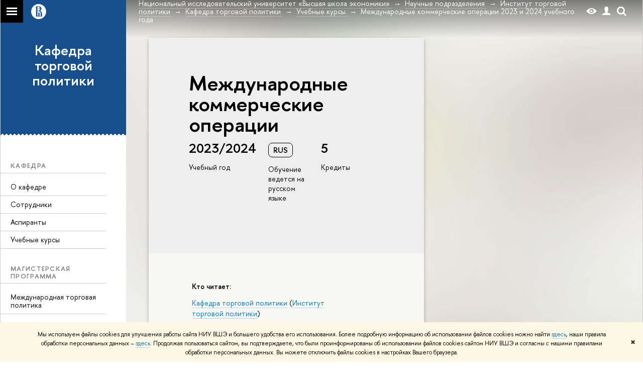

--- FILE ---
content_type: text/html; charset=utf-8
request_url: https://tradepol.hse.ru/trade/courses/575400178.html
body_size: 14147
content:
<!DOCTYPE html>
<html lang="ru">
<head>
	<title>Учебные курсы – Международные коммерческие операции 2023 и 2024 учебного года – Кафедра торговой политики – Национальный исследовательский университет «Высшая школа экономики»</title>
	<meta http-equiv="X-UA-Compatible" content="IE=Edge" />
	<meta http-equiv="Content-Type" content="text/html; charset=utf-8" />
	<meta name="viewport" content="width=device-width, initial-scale=1"/>
	
		<meta name="theme-color" content="#1658DA"/>
	

	<link rel="stylesheet" href="/f/src/global/css/main.css" />
	<link rel="stylesheet" href="/f/src/global/css/fotorama.css" />
	<link rel="stylesheet" href="/f/src/global/css/sitemap.css" />
	<link rel="stylesheet" href="/f/src/home/owl.carousel.css" />
	<link rel="stylesheet" href="/f/src/projects/faculty/faculty.css" />
	<link rel="stylesheet" href="/f/src/global/css/magnific-popup.min.css">
	<link rel="stylesheet" href="/f/src/global/css/vision.css" />
	<meta property="og:title" content="Кафедра торговой политики">
	<meta name="mrc__share_title" content="Кафедра торговой политики">
	<meta itemprop="name" content="Кафедра торговой политики"><meta property="og:image" content="https://www.hse.ru/images/fb/hse_ru_thumb.jpg">
	<meta itemprop="image" content="https://www.hse.ru/images/fb/hse_ru_thumb.jpg">
	<link rel="image_src" href="https://www.hse.ru/images/fb/hse_ru_thumb.jpg"><meta property="og:url" content="https://tradepol.hse.ru/trade/"><meta property="og:type" content="website">

	<link rel="apple-touch-icon" sizes="180x180" href="/f/src/global/i/favicon/favicon_ios_180x180.png">
	<link rel="icon" type="image/png" sizes="32x32" href="/f/src/global/i/favicon/favicon_32x32.png">
	<link rel="icon" type="image/png" sizes="16x16" href="/f/src/global/i/favicon/favicon_16x16.png">
	<link rel="mask-icon" href="/f/src/global/i/favicon/favicon.svg" color="#0F2D69">
	<link rel="manifest" href="https://www.hse.ru/f/src/manifest/manifest_ru.json">
	<meta name="msapplication-config" content="/f/src/global/i/favicon/browserconfig.xml">
	<link rel="shortcut icon" type="image/x-icon" href="/favicon.ico">
	
	<link href="https://www.hse.ru/edu/courses/575400178" rel="canonical">
	<script src="/f/src/global/js/cache/jquery-1.12.4.min/jquery-ui/jquery.ui.touch-punch.min/hse.utils/errtrack/main/popup/ctrlshifte/switcher/jquery.cookie/sitemap.ajax/fotorama/jquery.magnific-popup.min/owl.carousel.min/vision.js"></script>
	<script type="text/javascript" src="/f/src/global/bower_components/moment/min/moment-with-locales.min.js"></script>
	<script type="text/javascript" src="/f/src/global/js/gibs.js"></script>
	
	<link rel="stylesheet" href="/f/src/global/css/fa_person.css"/>
	
	
	
		
			<!--builderSliderHeadPrc-->
	       		
		
	
		
			<!--abiturBuilderJS-->
	       		
	

		
	
		
			<!--relatedCollectionJS-->
	       		
	

		
	
		
			<!--bookmarkBuilderMainJs-->
	       		
	

		
	

	<script type="text/javascript">
	(function() {
		var s = document.createElement('script'); s.type = 'text/javascript'; s.async = true;
		s.src = '/f/src/_/jquery.orfo.js';
		s.onload = s.onreadystatechange = function() {
			if ($.fn.hseOrfo) {	// old IE...
				$(document).hseOrfo({
					'lang': 'ru'
				});
			}
		};
		var t = document.getElementsByTagName('script')[0]; t.parentNode.insertBefore(s, t);
	})();

	$(function(){
		if (("ontouchstart" in document.documentElement)) {
			document.documentElement.className = "detect-touch";
		}
		const menu = document.querySelector('.fa-sidemenu');
		if (menu) {
			document.querySelector('.fa-sidemenu').addEventListener('click', function(e){
				const arr = e.target.closest('.fa-sidemenu__arr');
				const label = e.target.closest('.fa-sidemenu__link--parent');
				const notLink = label && !label.hasAttribute('href');
				if (arr || notLink) {
					const item = e.target.closest('.fa-sidemenu__item');
					if (item) item.classList.toggle('js-active');
				}
			});
		}
		//Вешаем спец класс для  воздушного скролла (Safari c системной настройкой и мобильные браузеры)
		var scrollbarWidth = window.innerWidth - document.body.clientWidth;
		if (scrollbarWidth === 0 && !$('body').hasClass('has-hiddenscroll')) $('body').addClass('has-hiddenscroll');

		//выпадай-ка сайдбара
		//Также решаем проблему (баг): скролл body под оверлеем в touch-устройствах (несмотря на z-index)
		//Запоминаем scrollTop и фиксируем body (добавляем класс)
		var rememberScrollTop = 0;
		$(window).on('scroll mousemove touchmove', function(){
			rememberScrollTop = $(window).scrollTop()
		});

		var sidebarTopSecondary;
		var localStorageScrollTop = 0;
		$('.js-control_menu_open').on('click',function(){
			$('.fa-sidebar__top--secondary').addClass('is-fixed');
			//sidebarTopSecondary = $('.fa-sidebar__top--secondary').innerHeight() - $('.fa-sidebar__controls').innerHeight();
			//$('.fa-sidemenu--primary').css('margin-top', sidebarTopSecondary +'px');
			try {
				localStorage.rememberScrollTop = rememberScrollTop;
				localStorageScrollTop = localStorage.rememberScrollTop;
			} catch (e) {} //safari private mode
			$('.fa-sidebar').addClass('is-open');
			setTimeout(function(e){
				$('body').addClass('has-sidebar');
				$('.page').addClass('page--under_overlay');
				return false;
			}, 700);
		});

		function closeMobileMenu() {
			$('body').removeClass('has-sidebar');
			$('.page').removeClass('page--under_overlay');
			$(window).scrollTop(0 + parseInt(localStorageScrollTop));
			$('.fa-sidebar').removeClass('is-open');
			collect();
			return false;
		}

		$('.js-control_menu_close').on('click',function(){
			closeMobileMenu();
		});

		//Если ссылка якорь с тем же адресом, то схлопываем меню
		$('.fa-sidemenu__link[href*="#"]').on('click',function(){
			var url = location.protocol + '//' + location.host + location.pathname;
			var href = $(this).attr('href').split('#')[0].split('?')[0];
			if ( (url == href) || ( location.host + location.pathname == href) || (location.pathname == href) ) {
				closeMobileMenu();
			}
		});


		//Функционал для узких экранов
		var mediaMobile = window.matchMedia("(max-width: 768px)");
		var footerSliderFlag;
		footerCarousel();
		$(window).resize(footerCarousel);
		function footerCarousel() {
			if(window.matchMedia && mediaMobile) {
				if (mediaMobile.matches && !footerSliderFlag) {
					footerSliderFlag = true;
					$(".fa-footer__menu_inner").owlCarousel({
						items: 2,
						itemsCustom: [[0, 1], [768, 2]],
						scrollPerPage: true,
						addClassActive: true,
						slideSpeed: '800'
					});
				} else if (!mediaMobile.matches && footerSliderFlag) {
					$(".fa-footer__menu_inner").data('owlCarousel').destroy();
					footerSliderFlag = false;
				}
			}
		}

		$('.js-search_mobile_control').on('click', function(){
			$('.js-search_mobile_popup').slideToggle(400);
		});


		//Чиним свайп (не даем кликать на ссылку)
		var touchmoved;
		$('a.fa-sidemenu__link').on('touchend', function(e){
			if(touchmoved != true){
				window.location = $(this).attr('href')
				//$(this).prev('input').val("");
			}
		}).on('touchmove', function(e){
			touchmoved = true;
		}).on('touchstart', function(){
			touchmoved = false;
		});



		//Копия верхушки сайдбара/контактов для мобильной версии
		var sidebarTopPrimary = $('.fa-sidebar__top--primary');
		var mobileTopPrimary = sidebarTopPrimary.clone().prependTo('.fa-primary')
		mobileTopPrimary.addClass('is-mobile fa-sidebar__top--mobile');
		mobileTopPrimary.find('[href="#contacts"]').attr('href','#contacts_m');
		sidebarTopPrimary.addClass('is-desktop');

		var sidebarContacts =  $('.fa-sidemenu__section--contacts');
		var mobileContacts = sidebarContacts.clone().appendTo('.fa-secondary')
		mobileContacts.addClass('is-mobile .fa-sidemenu__section--mobile');
		mobileContacts.find('[name="contacts"]').attr('name','contacts_m');
		sidebarContacts.addClass('is-desktop');

		//Общие

		//var ControlTopPrimary = $('.header__controls');
		//ControlTopPrimary.clone().prependTo('.fa-sidebar__top--secondary').addClass('is-mobile1').removeClass('header__controls1').wrap('<div class="header" style="display:table-row" class="box"><div style="display:table-cell;width:100%;"></div></div>');
		//ControlTopPrimary.addClass('is-desktop');

		//var SearchPrimary = $('.search-form')
		//SearchPrimary.clone().prependTo('.fa-sidebar__top--secondary');


		$('.fa-social .from_social__date').each(function(){
			var locale = $('body').data('lang') || 'en';
			var rawDate = $(this).data('raw-date') || $(this).data('date');
			if( rawDate ) {
				var date = moment(rawDate, ( rawDate.match(/\./) ? 'DD.MM.YYYY' : 'YYYY-MM-DD' ), locale ).fromNow();
				$(this).text(date);
			}
		});
		$(".fa-primary .fa-social").owlCarousel({
			items: 4,
			itemsCustom: [[0, 2], [768, 3], [1000, 4], [1180, 3], [1380, 4], [1600, 4]],
			scrollPerPage: true,
			addClassActive: true,
			slideSpeed: '800',
			LazyLoad: true
		});
		$(".fa-secondary  .fa-social").owlCarousel({
			items: 2,
			itemsDesktop: [1180, 4],
			scrollPerPage: true,
			addClassActive: true,
			slideSpeed: '800',
			LazyLoad: true
		});
		$('a[href*="#"]:not([href="#"])').click(function() {
			if (location.pathname.replace(/^\//,'') == this.pathname.replace(/^\//,'') && location.hostname == this.hostname) {
				var target = $(this.hash);
				target = target.length ? target : $('[name=' + this.hash.slice(1) +']');
				if (target.length) {
					$('html,body').animate({
					scrollTop: target.offset().top
					}, 1000);
					return false;
				}
			}
		});
		var eplength = $('.fa-card_group.fa-card_group--education-programs').data('length') || 3;
		if( $('.fa-card--box.fa-card--education-programs').length > eplength  ) {
			var rands = [];	
			var items = $('.fa-card--box.fa-card--education-programs');
			items.hide();
			var epfixed = $('.fa-card--ep-fixed');
			if( epfixed.length ) {
				if( epfixed.length <= eplength ) {	
					var i;
					for(i=0; i < epfixed.length; i++ ){
						$(epfixed.get(i)).show();	
						rands.push(i);
					}
				}
			}
			while( rands.length < eplength ) {
				var randLength = epfixed.length > eplength ? epfixed.length : items.length;
				var idx = Math.floor(Math.random() * randLength);
				if ( $.grep(rands, function(v) { return v == idx; }).length == 0 ) {
					rands.push(idx);
					$(items[idx]).show();
				}
			} 
		} else {
			$('.fa-card_group--education-programs .all-set').hide();
		}	


function catchFrame (fotorama, $frame) {
	fotorama.resize({height: $('.fotorama__html > *', $frame).outerHeight()}, 100);
}

$('.fotorama--html')
	.on('fotorama:load ' + 'fotorama:show ', function (e, fotorama) {
	var $frame = fotorama.activeFrame.$stageFrame;
	if (!$frame.data('state')) {
		$frame.on('f:load f:error', function () {
		fotorama.activeFrame.$stageFrame === $frame && catchFrame(fotorama, $frame);
		});
	} else {
		catchFrame(fotorama, $frame);
	}
	})
	.fotorama();

			//menu more/
			var elemWidth, fitCount, varWidth = 0, ctr, extra = 0,
			$menu = $("ul.js-switcher_menu, ul#menu"), $collectedSet;
			$submenu = $(".switcher_tab__sub")
			$card = $("ul.js-switcher_menu, ul#menu").closest('.fa-card');
			ctr = $menu.children().length;
			$menu.children().each(function() {
				varWidth += $(this).outerWidth();
			});
			if ($card.find('.js-switcher__popup')) {
				varWidth = varWidth + $card.find('.js-switcher__popup').outerWidth();
				extra = 1;
			}
			$submenu = $(".js-more .switcher_tab__sub").empty().append($menu.children(":not('.js-more')").clone().show());
			collect();
			$(window).resize(collect);

			function collect() {
				elemWidth = $card.width();
				fitCount = Math.floor((elemWidth / varWidth) * ctr) - (1 + extra);
				if (fitCount < 1) {
					fitCount = 1;
				}
				$menu.children().show();
				$submenu.children().show().addClass('active');
				$collectedSet = $menu.children(":gt(" + (fitCount - 1 ) + "):not('.js-more')");

				$subSet = $submenu.children(":lt(" + (fitCount ) + "):not('.js-more')");
				//$("#submenu").empty().append($collectedSet.clone().attr('style',''));
				$collectedSet.hide();
				$subSet.hide().removeClass('active');
				if ( $submenu.children('.active').length === 0 || ctr - 1 == fitCount) {
					$('.js-more').hide();
				} else {
					$('.js-more').show();
				}
			}

			$('.js-switcher_tab__item').on('click', function() {
				var value = $(this).data('tab_button');
				var id = $(this).data('id');
				var groupValue = $(this).closest('.js-switcher_tab').data('tab_group');
				$('[data-tab_group='+ groupValue +'].js-switcher_tab').children().removeClass('selected');
				$(this).addClass('selected');
				$('[data-tab_group='+ groupValue +'].js-switcher_content').children().addClass('not_display');
				$('[data-tab_group='+ groupValue +'].js-switcher_content').children().each(function() {
					if ( $(this).data('tab_content') == value ) {
						$(this).removeClass('not_display');

						var href = $(this).data('href');
						if( href ) {
							$('.fa-card-news .fa-card__more').prop('href', href);
						}

						if( id ) {
							var area = $(this);
							$.ajax({
								url: document.location.href,
								data: {
									action: 'news',
									topic: id
								}
							}).success(function(data) {
								$(area).html(data);
								var pages = $(area).find(".posts.posts_general").data('pages');
								if( pages > 1 ) {
									$('.fa-card-news .fa-card__more').show();
								} else {
									$('.fa-card-news .fa-card__more').hide();
								}
								

								$(function () {
								var fotorama = $(area).find('.fotorama');
								fotorama.on('fotorama:load ' + 'fotorama:show ',
									function (e, fotorama) {
										var caption = fotorama.activeFrame.caption || '';
										var description = fotorama.activeFrame.description || '';
										var copyright = fotorama.activeFrame.copyright || '';
										var activeStage = fotorama.activeFrame.$stageFrame;
										if (fotorama.activeFrame.copyright) {
											if (!activeStage.children().hasClass('fotorama__caption')) {
												activeStage.append('<div class="fotorama__caption"><div class="fotorama__caption__wrap"></div></div>');
											}
											activeStage.children('.fotorama__caption').children('.fotorama__caption__wrap').html((description || caption) + '<div class="fotorama__copyright i grey">' + copyright + '</div>');
										}
										activeStage.children('.fotorama__caption').addClass('fotorama__select');
									}
								)
								.fotorama();
								});
							});
							
						
						}
						//return false
					}
				});
			});

			$('.js-switcher_tab__more').on('click', function(e) {
				var sub = $(this).find('.switcher_tab__sub');
				var arr = $(this).find('.b-arr');
				e.stopPropagation();
				if (sub.hasClass('switcher_tab__sub--active')) {
					$(this).removeClass('js-switcher_tab__more--active');
					sub.removeClass('switcher_tab__sub--active').hide();
					arr.addClass('b-arr_down').removeClass('b-arr_up');
				} else {
					$(this).addClass('js-switcher_tab__more--active');
					sub.addClass('switcher_tab__sub--active').show();
					arr.addClass('b-arr_up').removeClass('b-arr_down');
				}
			});
			$(document).click(function(e) {
				$('.js-switcher_tab__more').find('.switcher_tab__sub').removeClass('switcher_tab__sub--active').hide();
				$('.js-switcher_tab__more').find('.b-arr').addClass('b-arr_down').removeClass('b-arr_up');
			});
			var opacity = $(window).scrollTop() / 250;
			$(".fa-footer").css("background-color", 'rgba(255,255,255,'+ ( .5 - opacity * .5) + ')');

			function compareSidebar() {
				var delta = $('.fa-sidebar__top--primary').outerHeight() - $('.fa-sidebar__top--secondary').outerHeight() + 45;
				var height =  $('.fa-sidemenu--primary').outerHeight() + delta;
				var contactsTop = $('.fa-sidebar__top--secondary').height() + 20;
				var contactsHeight = $('.fa-sidemenu__section--contacts').outerHeight();

				if ( $(window).scrollTop() > height && contactsHeight < document.body.clientHeight - contactsTop ) {
					$('.fa-sidemenu__section--contacts').addClass('fa-sidemenu__section--fixed').css('top', contactsTop +'px');
					$('.fa-sidemenu__section--target').css({'position' : 'relative' , 'top' : 'auto'});
				} else {
					$('.fa-sidemenu__section--contacts').removeClass('fa-sidemenu__section--fixed').css('top', 'auto');
					$('.fa-sidemenu__section--target').css({'position' : 'relative' , 'top' : '-' + contactsTop - 30 + 'px'});
				}
				opacity = $(window).scrollTop() / 250;
				if (opacity > 1) opacity = 1;
				$(".fa-bg").css("opacity", (1 - opacity));
				$(".fa-footer").css("background-color", 'rgba(255,255,255,'+ ( .5 - opacity * .5) + ')');

				if($(window).scrollTop() > delta) {
					$('.fa-sidebar__top--secondary').addClass('is-scrolled');
				} else {
					$('.fa-sidebar__top--secondary').removeClass('is-scrolled');
				}
			}

			function calculateMenuPopup() {
				//Центруем выпадающее меню относительно родителя, если это возможно
				$('.fa-sidemenu__item--parent').each(function(){
						var topDelta = 0;
						var popupItemTop = 0;
						if ($(this)) {
							popupItemTop =  $(this)[0].getBoundingClientRect().top;
						}
						var height = $(this).children('.fa-sidemenu__popup').height();
						var wHeight = $(window).height();
						if (popupItemTop > height/2){
							$(this).children('.fa-sidemenu__popup').css('top', (popupItemTop - height/2 - topDelta) +'px');
							var popupBottom = 0 || $(this).children('.fa-sidemenu__popup')[0].getBoundingClientRect().bottom;
							if (popupBottom && popupBottom > wHeight) {
								topDelta = popupBottom - wHeight;
								$(this).children('.fa-sidemenu__popup').css('top', (popupItemTop - height/2 - topDelta) +'px');
							}
						} else {
							$(this).children('.fa-sidemenu__popup').css('top', '0');
						}
					});
			}

			$('.fa-sidemenu__item--parent').hover(function(){
				$('.fa-fade').addClass('is-active');
			},function(){
				$('.fa-fade').removeClass('is-active');
			});

			$('.detect-touch .fa-sidemenu__link').on('click', function(){
				if (!$(this).hasClass('is-activated')) {
					event.preventDefault();
					$(this).addClass('is-activated')
				}
			});

			compareSidebar();
			calculateMenuPopup();

			$(window).on('scroll', function(){
				compareSidebar();
				calculateMenuPopup();
				$('.fa-sidemenu__popup').css('margin-left', 230 - $(this).scrollLeft() + "px");
				$('.fa-sidebar__top--secondary, .fa-sidemenu__section--fixed').css('margin-left', '-' + $(this).scrollLeft()+ "px");
			});
			$(window).resize(function(){
				compareSidebar();
				calculateMenuPopup();
			});

			var hsh = document.location.hash ? document.location.hash.replace(/^#/, '') : '';
			if( hsh ) $('li.js-switcher_tab__item[data-tab_button=' + hsh.replace(/\W/g, '') + ']').click();
	});

	</script>
	
	<!-- counter --><script src="/f/gtm/ip"></script><script type='text/javascript'><!--
(function(w,d,s,l,i){w[l]=w[l]||[];w[l].push({'gtm.start':
	new Date().getTime(),event:'gtm.js'});var f=d.getElementsByTagName(s)[0],
	j=d.createElement(s),dl=l!='dataLayer'?'&l='+l:'';j.async=true;j.src=
	'https://www.googletagmanager.com/gtm.js?id='+i+dl;f.parentNode.insertBefore(j,f);
	})(window,document,'script','dataLayer','GTM-P6DCQX');
//-->
</script><!-- /counter -->
	<style>
			/*fix*/
			.page {
				background: none;
			}
			.fa-content {
				box-shadow: -250px 0 0 #fff;
			}
			/**/
			.fa-sidebar::after {
				content: '';
				width: 100%;
				top: 100%;
				left: 0;
			}
			.fa-sidebar {
				padding-bottom: 0;
				margin-bottom:0;
			}
		
			.fa-card__switcher li:after {
				box-shadow: -2px 2px 0 #174f8c;
			}

			.fa-card__switcher li:first-child:before {
				box-shadow: 2px 2px 0 #174f8c;
			}
		
		
	</style>
	

	
	<script src="https://www.hse.ru/f/src/global/js/job.js" async></script>
</head>
<body data-unit="69098" data-lang="ru">


	
<div class="page">
	<div class="layout fa-overlay">
		<div class="fa-fade"></div>
		
		<div class="header">
			



			

			
<!--noindex-->
	<div style="display:none;" class="browser_outdate">
		В старых версиях браузеров сайт может отображаться некорректно. Для оптимальной работы с сайтом рекомендуем воспользоваться современным браузером.
	</div>
	
	<div style="display:none;" class="gdpr_bar">
		<div class="gdpr_bar__inner">
			<noindex>
<p>Мы используем файлы cookies для улучшения работы сайта НИУ ВШЭ и большего удобства его использования. Более подробную информацию об использовании файлов cookies можно найти&nbsp;<a href="https://www.hse.ru/cookie.html" rel="nofollow noopener" target="_blank" title="Пройти по ссылке">здесь</a>, наши правила обработки персональных данных &ndash;&nbsp;<a href="https://www.hse.ru/data_protection_regulation" rel="nofollow noopener" target="_blank" title="Пройти по ссылке">здесь</a>. Продолжая пользоваться сайтом, вы подтверждаете, что были проинформированы об использовании файлов cookies сайтом НИУ ВШЭ и согласны с нашими правилами обработки персональных данных. Вы можете отключить файлы cookies в настройках Вашего браузера.</p>
</noindex>
			<span class="gdpr_bar__close">&#x2716;</span>
		</div>
	</div>
	
<!--/noindex-->

			<div class="sv-control">
			<div class="sv-control__block">
				<ul class="sv-control__list sv-size">
					<li data-type="size" data-value="normal" class="sv-control__item sv-control__item--s_normal active">A</li>
					<li data-type="size" data-value="medium" class="sv-control__item sv-control__item--s_medium">A</li>
					<li data-type="size" data-value="large" class="sv-control__item sv-control__item--s_large">A</li>
				</ul>
			</div>
			<div class="sv-control__block">
				<ul class="sv-control__list sv-spacing">
					<li data-type="spacing" data-value="normal" class="active sv-control__item sv-control__item--ls_normal">АБB</li>
					<li data-type="spacing" data-value="medium" class="sv-control__item sv-control__item--ls_medium">АБB</li>
					<li data-type="spacing" data-value="large" class="sv-control__item sv-control__item--ls_large">АБB</li>
				</ul>
			</div>
			<div class="sv-control__block">
				<ul class="sv-control__list sv-contrast">
					<li data-type="contrast" data-value="normal" class="sv-control__item sv-control__item---color1 active">А</li>
					<li data-type="contrast" data-value="invert" class="sv-control__item sv-control__item---color2">А</li>
					<li data-type="contrast" data-value="blue" class="sv-control__item sv-control__item---color3">А</li>
					<li data-type="contrast" data-value="beige" class="sv-control__item sv-control__item---color4">А</li>
					<li data-type="contrast" data-value="brown" class="sv-control__item sv-control__item---color5">А</li>
				</ul>
			</div>
			<div class="sv-control__block">
				<ul class="sv-control__list sv-image">
					<li data-type="image" data-value="on" class="sv-control__item sv-control__item--image_on active"></li>
					<li data-type="image" data-value="off" class="sv-control__item sv-control__item--image_off"></li>
				</ul>
			</div>
			<div class="sv-control__block">
				<div class="sv-off js-sv-off">
					Обычная версия сайта
				</div>
			</div>
		</div>
			<div class="header-top header-top--gradient row">
				<div class="left">
					
		<span class="control control_sitemap">
			<!--ins></ins-->
			<span class="control_sitemap__line"></span>
		</span>

					<a class="control control_home_white" href="//www.hse.ru/"><ins><svg class="control_svg" xmlns="http://www.w3.org/2000/svg" width="30" height="30" viewBox="0 0 309 309" fill="none">
	<path class="control__path" fill-rule="evenodd" clip-rule="evenodd" d="M68.4423 26.0393C93.7686 9.06174 123.545 0 154.005 0C194.846 0 234.015 16.275 262.896 45.2451C291.777 74.2153 308.005 113.508 308.01 154.481C308.013 185.039 298.984 214.911 282.065 240.321C265.145 265.731 241.094 285.537 212.953 297.234C184.813 308.931 153.847 311.993 123.972 306.034C94.0966 300.074 66.6537 285.361 45.1138 263.755C23.5739 242.148 8.90442 214.619 2.96053 184.649C-2.98335 154.678 0.0653089 123.612 11.721 95.3799C23.3767 67.1476 43.1159 43.0168 68.4423 26.0393ZM180.336 140.561C212.051 151.8 224.284 177.329 224.284 215.345V255.047H99.593V48.1729H154.908C175.847 48.1729 184.602 51.8575 194.493 59.5386C208.902 70.8654 211.166 87.3096 211.166 95.5561C211.299 106.453 207.484 117.028 200.43 125.316C195.128 132.023 188.214 137.269 180.336 140.561ZM196.038 211.485C196.038 168.722 182.396 145.328 147.339 145.328V134.927H147.553C152.962 134.963 158.306 133.751 163.173 131.385C168.041 129.018 172.301 125.561 175.624 121.28C182.066 113.463 183.387 106.093 183.688 99.5137H147.582V89.3566H183.378C182.573 82.4432 179.883 75.8863 175.604 70.4072C167.413 60.1917 155.812 58.4761 148.175 58.4761H127.771V243.779H147.582V174.57H173.554V243.652H196.038V211.485Z" fill="#0F2D69"/>
</svg></ins></a>
				</div>
				<div class="right">
					<div class="header__controls">
						
						<span class="control control_white control_vision" title="Версия для слабовидящих" itemprop="copy">
							<a style="color: inherit;" class="control_vision-link link link_no-underline" href="https://tradepol.hse.ru/trade/?vision=enabled">						
		<svg width="21" height="12" viewBox="0 0 21 12" xmlns="http://www.w3.org/2000/svg"><title>vision</title><path d="M10.5 0c3.438 0 6.937 2.016 10.5 6.047-.844.844-1.383 1.375-1.617 1.594-.234.219-.805.703-1.711 1.453-.906.75-1.641 1.266-2.203 1.547-.563.281-1.305.578-2.227.891-.922.313-1.836.469-2.742.469-1.125 0-2.156-.141-3.094-.422-.938-.281-1.875-.766-2.813-1.453-.938-.688-1.672-1.273-2.203-1.758-.531-.484-1.328-1.273-2.391-2.367 2.031-2.031 3.836-3.539 5.414-4.523 1.578-.984 3.273-1.477 5.086-1.477zm0 10.266c1.156 0 2.148-.422 2.977-1.266.828-.844 1.242-1.844 1.242-3s-.414-2.156-1.242-3c-.828-.844-1.82-1.266-2.977-1.266-1.156 0-2.148.422-2.977 1.266-.828.844-1.242 1.844-1.242 3s.414 2.156 1.242 3c.828.844 1.82 1.266 2.977 1.266zm0-5.766c0 .438.141.797.422 1.078s.641.422 1.078.422c.313 0 .625-.109.938-.328v.328c0 .688-.234 1.273-.703 1.758-.469.484-1.047.727-1.734.727-.688 0-1.266-.242-1.734-.727-.469-.484-.703-1.07-.703-1.758s.234-1.273.703-1.758c.469-.484 1.047-.727 1.734-.727h.375c-.25.313-.375.641-.375.984z" fill="#1658DA"/></svg>
		<span style="display: none;">
			Версия для слабовидящих
		</span>
	</a>
						</span>
						<a class="control control_white control_user" href="//www.hse.ru/lkuser/" title="Личный кабинет сотрудника ВШЭ"><ins><svg class="control_svg" width="17" height="18" viewBox="0 0 17 18" xmlns="http://www.w3.org/2000/svg"><path d="M13.702 13.175c.827.315 1.486.817 1.978 1.506.492.689.738 1.467.738 2.333h-16.419c0-1.417.532-2.5 1.595-3.248.394-.276 1.358-.591 2.894-.945.945-.118 1.457-.374 1.536-.768.039-.157.059-.61.059-1.358 0-.118-.039-.217-.118-.295-.157-.157-.315-.433-.472-.827-.079-.315-.157-.787-.236-1.417-.157.039-.285-.02-.384-.177-.098-.157-.177-.364-.236-.62l-.089-.443c-.157-.866-.098-1.28.177-1.24-.118-.157-.217-.532-.295-1.122-.118-.866-.059-1.634.177-2.303.276-.748.768-1.319 1.476-1.713.709-.394 1.476-.571 2.303-.532.787.039 1.506.276 2.156.709.65.433 1.093 1.024 1.329 1.772.197.551.217 1.319.059 2.303-.079.472-.157.768-.236.886.118-.039.207 0 .266.118.059.118.079.266.059.443l-.059.472c-.02.138-.049.246-.089.325l-.118.413c-.039.276-.108.472-.207.591-.098.118-.226.157-.384.118-.079.866-.217 1.476-.413 1.831 0 .039-.069.138-.207.295-.138.157-.207.256-.207.295v.65c0 .394.039.689.118.886.079.197.354.354.827.472.276.118.679.217 1.211.295.532.079.935.177 1.211.295z" fill="#1658DA"/></svg></ins></a>
						<span class="control control_white control_search" title="Поиск">
							<ins class="popup_opener"><svg class="control_svg" width="19" height="19" viewBox="0 0 19 19" xmlns="http://www.w3.org/2000/svg"><path d="M12.927 7.9c0-1.384-.492-2.568-1.476-3.552s-2.168-1.476-3.552-1.476-2.568.492-3.552 1.476-1.476 2.168-1.476 3.552.492 2.568 1.476 3.552 2.168 1.476 3.552 1.476 2.568-.492 3.552-1.476 1.476-2.168 1.476-3.552zm4.053 11.1l-4.603-4.592c-1.339.928-2.832 1.391-4.477 1.391-1.07 0-2.093-.208-3.069-.623-.976-.415-1.818-.976-2.525-1.683-.707-.707-1.268-1.549-1.683-2.525-.415-.976-.623-1.999-.623-3.069 0-1.07.208-2.093.623-3.069.415-.976.976-1.818 1.683-2.525.707-.707 1.549-1.268 2.525-1.683.976-.415 1.999-.623 3.069-.623 1.07 0 2.093.208 3.069.623.976.415 1.818.976 2.525 1.683.707.707 1.268 1.549 1.683 2.525.415.976.623 1.999.623 3.069 0 1.646-.464 3.138-1.391 4.477l4.603 4.603-2.031 2.02z" fill="#1658DA"/></svg></ins>
							<div class="popup popup_search not_display">
								<div class="popup__inner">
									<div class="search-form">
										<form action="/search/search.html">
											<div class="search-form__button">
												<button class="button button_grey ">Найти</button>
											</div>
											<div class="search-form__input">
												<input type="text" name="text" placeholder="Поиск по сайту" class="input input100 input_mr">
												<input type="hidden" name="simple" value="1">
											</div>
										</form>
									</div>
										<div class="popup__block popup__block_indent">
										<a href="//www.hse.ru/search/search.html?simple=0" class="link link_dark no-visited">Расширенный поиск по сайту</a>
										<ins class="b-adv-search"></ins>
									</div>
								</div>
							</div>
						</span>
						<span onclick="void(0)" class="control is-mobile control_menu js-control_menu_open">
							<ins></ins>
							<span class="control__text">
								Меню
							</span>
						</span>
					</div>
				</div>
				<div class="header_body large">
					<div class="header_body__title">
						Учебные курсы
					</div>
					<div class="header_body__abbr">
						ФКН
					</div><div class="header_breadcrumb is-desktop">
			<div class="header_breadcrumb__inner js-header_breadcrumb__inner--wide no_crumb_arrow">
				<ul class="header_breadcrumb__list">
		
			<li class="header_breadcrumb__item">
				
					<a class="link header_breadcrumb__link" href="//www.hse.ru">
						<span>Национальный исследовательский университет «Высшая школа экономики»</span>
					</a>
				
			</li>
		
			<li class="header_breadcrumb__item">
				
					<a class="link header_breadcrumb__link" href="//www.hse.ru/org/hse/sci/">
						<span>Научные подразделения</span>
					</a>
				
			</li>
		
			<li class="header_breadcrumb__item">
				
					<a class="link header_breadcrumb__link" href="https://tradepol.hse.ru/">
						<span>Институт торговой политики</span>
					</a>
				
			</li>
		
			<li class="header_breadcrumb__item">
				
					<a class="link header_breadcrumb__link" href="https://tradepol.hse.ru/trade/">
						<span>Кафедра торговой политики</span>
					</a>
				
			</li>
		
			<li class="header_breadcrumb__item">
				
					<a class="link header_breadcrumb__link" href="https://tradepol.hse.ru/trade/courses">
						<span>Учебные курсы</span>
					</a>
				
			</li>
		
			<li class="header_breadcrumb__item">
				
					<span class="header_breadcrumb__current">
						<span>Международные коммерческие операции 2023 и 2024 учебного года</span>
					</span>
				
			</li>
		
	</ul>
			</div>
		</div>
		
			<div class="header_breadcrumb is-mobile">
	<div class="header_breadcrumb__inner no_crumb_arrow">
		<a class="header_breadcrumb__link fa-header_body__crumb--first fa-header_body__crumb" href="https://www.hse.ru">Высшая школа экономики</a>
	</div>
</div>
		</div>
			</div>
			<div style="background: #174f8c" class="header-top__cover"></div>
		</div>
		<div class="fa-sidebar"><div class="fa-sidebar__inner">
			<div class="fa-sidebar__top fa-sidebar__top--secondary" style="background: #174f8c">
				<div class="fa-sidebar__controls is-mobile">
					
					<span class="control control_white control_vision" title="Версия для слабовидящих">
						<a style="color: inherit;" class="control_vision-link link link_no-underline" href="https://tradepol.hse.ru/trade/?vision=enabled">						
		<svg width="21" height="12" viewBox="0 0 21 12" xmlns="http://www.w3.org/2000/svg"><title>vision</title><path d="M10.5 0c3.438 0 6.937 2.016 10.5 6.047-.844.844-1.383 1.375-1.617 1.594-.234.219-.805.703-1.711 1.453-.906.75-1.641 1.266-2.203 1.547-.563.281-1.305.578-2.227.891-.922.313-1.836.469-2.742.469-1.125 0-2.156-.141-3.094-.422-.938-.281-1.875-.766-2.813-1.453-.938-.688-1.672-1.273-2.203-1.758-.531-.484-1.328-1.273-2.391-2.367 2.031-2.031 3.836-3.539 5.414-4.523 1.578-.984 3.273-1.477 5.086-1.477zm0 10.266c1.156 0 2.148-.422 2.977-1.266.828-.844 1.242-1.844 1.242-3s-.414-2.156-1.242-3c-.828-.844-1.82-1.266-2.977-1.266-1.156 0-2.148.422-2.977 1.266-.828.844-1.242 1.844-1.242 3s.414 2.156 1.242 3c.828.844 1.82 1.266 2.977 1.266zm0-5.766c0 .438.141.797.422 1.078s.641.422 1.078.422c.313 0 .625-.109.938-.328v.328c0 .688-.234 1.273-.703 1.758-.469.484-1.047.727-1.734.727-.688 0-1.266-.242-1.734-.727-.469-.484-.703-1.07-.703-1.758s.234-1.273.703-1.758c.469-.484 1.047-.727 1.734-.727h.375c-.25.313-.375.641-.375.984z" fill="#1658DA"/></svg>
		<span style="display: none;">
			Версия для слабовидящих
		</span>
	</a>
					</span>
					<a class="control control_white control_user" href="//www.hse.ru/user/" title="Личный кабинет сотрудника ВШЭ"><ins><svg class="control_svg" width="17" height="18" viewBox="0 0 17 18" xmlns="http://www.w3.org/2000/svg"><path d="M13.702 13.175c.827.315 1.486.817 1.978 1.506.492.689.738 1.467.738 2.333h-16.419c0-1.417.532-2.5 1.595-3.248.394-.276 1.358-.591 2.894-.945.945-.118 1.457-.374 1.536-.768.039-.157.059-.61.059-1.358 0-.118-.039-.217-.118-.295-.157-.157-.315-.433-.472-.827-.079-.315-.157-.787-.236-1.417-.157.039-.285-.02-.384-.177-.098-.157-.177-.364-.236-.62l-.089-.443c-.157-.866-.098-1.28.177-1.24-.118-.157-.217-.532-.295-1.122-.118-.866-.059-1.634.177-2.303.276-.748.768-1.319 1.476-1.713.709-.394 1.476-.571 2.303-.532.787.039 1.506.276 2.156.709.65.433 1.093 1.024 1.329 1.772.197.551.217 1.319.059 2.303-.079.472-.157.768-.236.886.118-.039.207 0 .266.118.059.118.079.266.059.443l-.059.472c-.02.138-.049.246-.089.325l-.118.413c-.039.276-.108.472-.207.591-.098.118-.226.157-.384.118-.079.866-.217 1.476-.413 1.831 0 .039-.069.138-.207.295-.138.157-.207.256-.207.295v.65c0 .394.039.689.118.886.079.197.354.354.827.472.276.118.679.217 1.211.295.532.079.935.177 1.211.295z" fill="#1658DA"/></svg></ins></a>
					<span class="control control_white control_search js-search_mobile_control" title="Поиск"><ins><svg class="control_svg" width="19" height="19" viewBox="0 0 19 19" xmlns="http://www.w3.org/2000/svg"><path d="M12.927 7.9c0-1.384-.492-2.568-1.476-3.552s-2.168-1.476-3.552-1.476-2.568.492-3.552 1.476-1.476 2.168-1.476 3.552.492 2.568 1.476 3.552 2.168 1.476 3.552 1.476 2.568-.492 3.552-1.476 1.476-2.168 1.476-3.552zm4.053 11.1l-4.603-4.592c-1.339.928-2.832 1.391-4.477 1.391-1.07 0-2.093-.208-3.069-.623-.976-.415-1.818-.976-2.525-1.683-.707-.707-1.268-1.549-1.683-2.525-.415-.976-.623-1.999-.623-3.069 0-1.07.208-2.093.623-3.069.415-.976.976-1.818 1.683-2.525.707-.707 1.549-1.268 2.525-1.683.976-.415 1.999-.623 3.069-.623 1.07 0 2.093.208 3.069.623.976.415 1.818.976 2.525 1.683.707.707 1.268 1.549 1.683 2.525.415.976.623 1.999.623 3.069 0 1.646-.464 3.138-1.391 4.477l4.603 4.603-2.031 2.02z" fill="#1658DA"/></svg></ins></span>
					<span onclick="void(0)" class="control is-mobile control_menu js-control_menu_close control_menu--close"><ins></ins></span>
				</div>
				<div class="js-search_mobile_popup not_display is-mobile">
					<div class="search-form">
						<form action="/search/search.html">
							<div class="search-form__button">
								<button class="button button_grey ">Найти</button>
							</div>
							<div class="search-form__input">
								<input type="text" name="text" placeholder="Поиск по сайту" class="input fa-search_input input100 input_mr">
								<input type="hidden" name="simple" value="1">
							</div>
						</form>
					</div>
					<div class="popup__block">
						<a href="//www.hse.ru/search/search.html?simple=0" class="link link_white no-visited">Расширенный поиск по сайту</a>
					</div>
				</div>
				<div class="fa-sidebar__title_inner">
					<a href="https://tradepol.hse.ru/trade/">Кафедра торговой политики</a>
				</div>
				<div style="background-image: linear-gradient(45deg, rgba(255,255,255,0) 6px, #174f8c 0), linear-gradient(-45deg, rgba(255,255,255,0) 6px, #174f8c 0);" class="fa-sidebar__zigzag"></div>
			</div>
			<div class="fa-sidebar__top fa-sidebar__top--primary" style="background: #174f8c">
				
				<div data-title="Кафедра торговой политики" class="fa-sidebar__title">
					<div class="fa-sidebar__title_inner">
						<a href="https://tradepol.hse.ru/trade/">Кафедра торговой политики</a>
					</div>
				</div>
				
				<div class="fa-sidebar__box">
					
					
				</div>
				<div style="background-image: linear-gradient(45deg, rgba(255,255,255,0) 6px, #174f8c 0), linear-gradient(-45deg, rgba(255,255,255,0) 6px, #174f8c 0);" class="fa-sidebar__zigzag"></div>
			</div><!--/.fa-sidebar__top-->
			<ul class="fa-sidemenu fa-sidemenu--primary">
				
				<li class="fa-sidemenu__section">
					<div class="fa-sidemenu__header"><span>Кафедра</span></div>
					<ul class="fa-sidemenu__sub">
						
							<li class="fa-sidemenu__item fa-sidemenu__item--lv1 ">
								
								
									
									<a href="https://tradepol.hse.ru/trade/about" class="link link_dark2 no-visited link_no-underline fa-sidemenu__link">О кафедре</a>
									
								
								
							</li>
						
							<li class="fa-sidemenu__item fa-sidemenu__item--lv1 ">
								
								
									
									<a href="https://tradepol.hse.ru/trade/persons" class="link link_dark2 no-visited link_no-underline fa-sidemenu__link">Сотрудники</a>
									
								
								
							</li>
						
							<li class="fa-sidemenu__item fa-sidemenu__item--lv1 ">
								
								
									
									<a href="https://tradepol.hse.ru/trade/aspirants" class="link link_dark2 no-visited link_no-underline fa-sidemenu__link">Аспиранты</a>
									
								
								
							</li>
						
							<li class="fa-sidemenu__item fa-sidemenu__item--lv1 ">
								
								
									
									<a href="https://tradepol.hse.ru/trade/courses" class="link link_dark2 no-visited link_no-underline fa-sidemenu__link">Учебные курсы</a>
									
								
								
							</li>
						
					</ul>
				</li>
				
				<li class="fa-sidemenu__section">
					<div class="fa-sidemenu__header"><span>Магистерская программа</span></div>
					<ul class="fa-sidemenu__sub">
						
							<li class="fa-sidemenu__item fa-sidemenu__item--lv1 ">
								
								
									
									<a href="https://www.hse.ru/ma/wtp/" class="link link_dark2 no-visited link_no-underline fa-sidemenu__link">Международная торговая политика</a>
									
								
								
							</li>
						
					</ul>
				</li>
				
			</ul>
			
				<div class="fa-sidemenu__section fa-sidemenu__section--contacts">
					<div class="fa-sidemenu__header"><a class="fa-sidemenu__section--target" name="contacts"></a>Контакты</div>
					<div class="fa-sidemenu__sub">
						
			
	 
	
		<div class="builder-section">
				<div class="module card card_white">
					<div class="card__inner">
						
						<div>
							
								<div class="b-peoples__person smaller" style="margin-bottom: 0; margin-bottom: 0; margin-top: 1em;">
									<div class="g-pic">
										 
											<a class="link link_no-underline" href="//www.hse.ru/staff/vzuev">
										
											<img alt="Зуев Владимир Николаевич" style="width: 90px; height: 90px;" src="/pubs/share/thumb/896966639:c190x190+0+0:r190x190!">
										 
											</a>
										
									</div>
								</div>
								<div style="margin-bottom: 1em;">
									
	 
		Кафедра торговой политики: Заведующий кафедрой
		<span> – </span>
	

									
	 
		<a class="link link_no-underline" href="//www.hse.ru/staff/vzuev">
	
		Зуев Владимир Николаевич
	 
		</a>
	

									
								</div>
							
								<div class="b-peoples__person smaller" style="margin-bottom: 0;">
									<div class="g-pic">
										 
											<a class="link link_no-underline" href="//www.hse.ru/staff/evg">
										
											<img alt="Гальченко Евгений Александрович" style="width: 90px; height: 90px;" src="/pubs/share/thumb/896910338:c190x190+0+0:r190x190!.jpg">
										 
											</a>
										
									</div>
								</div>
								<div>
									
	 
		Кафедра торговой политики: заместитель заведующего кафедрой
		<span> – </span>
	

									
	 
		<a class="link link_no-underline" href="//www.hse.ru/staff/evg">
	
		Гальченко Евгений Александрович
	 
		</a>
	

									
								</div>
							
						</div>
					</div>
				</div>
		</div>
	


		
					</div>
				</div>
			
		</div></div>
		<div class="fa-content">
			 
				<div class="fa-secondary">
					
	
		
			
		
	
		
			
		
	
		
			
				
	

			
		
	
		
			


		
	
		
			
	

		
	
		
			
		
	

				</div><!--fa-secondary-->
			
		<div class="fa-primary">
			
			
<div class="fa-card">
	




















<div class="b-program b-program1">
		<div style="background: #eee;" class="b-program__header b-program__light b-program__no-corner">
			<h1 class="b-program__header-title">
				Международные коммерческие операции
			</h1>
			
			<div class="b-program__header-info">
				<div class="b-program__header-info-block3">
					<div class="b-program_big">
						2023/2024
					</div>
					<div class="b-program_small">Учебный год</div>
				</div>
				<div class="b-program__header-info-block2">
					<div class="b-program_big">
						<span class="b-program__lang1">
							RUS
						</span>
					</div>
					<div class="b-program_small">
						Обучение ведется на русском языке
					</div>
				</div>
				<div class="b-program__header-info-block2">
					<div class="b-program_big">
						5
					</div>
					<div class="b-program_small">Кредиты</div>
				</div>
			</div>
		</div>
		<div class="b-program__comment b-program__block">
			
			<div class="b-program__comment-main">
			<div class="doc-meta">
				
				
				
					<div class="columns">
						<div class="column">
							<dl class="dl_closer smaller">
								<dt class="b">Кто читает:</dt>
								<dd>
										<a href="https://tradepol.hse.ru/trade/" class="link" target="_blank">Кафедра торговой политики</a> (<a href="https://tradepol.hse.ru/" target="_blank">Институт торговой политики</a>)
								</dd>
							</dl>

						</div>
					</div>
				
				<div class="columns">
					<div class="column">
						<dl class="dl_closer smaller">
							<dt class="b">Статус:</dt>
							<dd>
								
							</dd>
						</dl>
					</div>
					<div class="column">
						<dl class="dl_closer smaller">
							<dt class="b">Когда читается:</dt>
							<dd>
								1-й курс, 1, 2 модуль
							</dd>
						</dl>
					</div>
				</div>
			</div>

			

			

			

			

				 
	<h4 class="with-indent3">
		
		Преподаватели
	</h4>
	<div class="b-peoples with-indent">
		
			
	<div class="b-peoples__person smaller">
		
			<a href="//www.hse.ru/org/persons/25616" class="link link_no-underline">
				<div class="g-pic">
					<img alt="Данильцев Александр Владимирович" src="/org/persons/cimage/25616">
				</div><br>
				<span class="b link">
					Данильцев Александр Владимирович
				</span>
			</a>
		
		<p>
			
		</p>
	</div>

		
			
	<div class="b-peoples__person smaller">
		
			<a href="//www.hse.ru/org/persons/35825245" class="link link_no-underline">
				<div class="g-pic">
					<img alt="Медведкова Ирина Александровна" src="/org/persons/cimage/35825245">
				</div><br>
				<span class="b link">
					Медведкова Ирина Александровна
				</span>
			</a>
		
		<p>
			
		</p>
	</div>

		
	</div>

			

			
			</div>
		</div>
	</div>



</div>

		</div><!--fa-primary-->
		<div style="clear:both;"></div>
		<div class="fa-footer">
			<div class="fa-column fa-footer__menu fa-column-4">
				<div class="fa-footer__menu_inner">
				 
				<ul class="navigation fa-column__item">
					<li class="navigation__item navigation__item--parent">
						<a class="navigation__link" href="//www.hse.ru/org/hse/info/">О ВЫШКЕ</a>
					</li>
					
						
							<li class="navigation__item">
								<a class="navigation__link" href="https://figures.hse.ru/">Цифры и факты</a>
							</li>
						
					
						
							<li class="navigation__item">
								<a class="navigation__link" href="//www.hse.ru/orgstructure/">Руководство и структура</a>
							</li>
						
					
						
							<li class="navigation__item">
								<a class="navigation__link" href="https://sustainability.hse.ru/">Устойчивое развитие в НИУ ВШЭ</a>
							</li>
						
					
						
							<li class="navigation__item">
								<a class="navigation__link" href="//www.hse.ru/org/persons/">Преподаватели и сотрудники</a>
							</li>
						
					
						
							<li class="navigation__item">
								<a class="navigation__link" href="//www.hse.ru/buildinghse">Корпуса и общежития</a>
							</li>
						
					
						
							<li class="navigation__item">
								<a class="navigation__link" href="https://www.hse.ru/org/hse/aup/procurement/">Закупки</a>
							</li>
						
					
						
							<li class="navigation__item">
								<a class="navigation__link" href="//www.hse.ru/appeal/">Обращения граждан в НИУ ВШЭ</a>
							</li>
						
					
						
							<li class="navigation__item">
								<a class="navigation__link" href="//endowment.hse.ru/">Фонд целевого капитала</a>
							</li>
						
					
						
							<li class="navigation__item">
								<a class="navigation__link" href="https://www.hse.ru/anticorruption">Противодействие коррупции</a>
							</li>
						
					
						
							<li class="navigation__item">
								<a class="navigation__link" href="https://www.hse.ru/anticorruption/information">Сведения о доходах, расходах, об имуществе и обязательствах имущественного характера</a>
							</li>
						
					
						
							<li class="navigation__item">
								<a class="navigation__link" href="//www.hse.ru/sveden/">Сведения об образовательной организации</a>
							</li>
						
					
						
							<li class="navigation__item">
								<a class="navigation__link" href="https://inclusive.hse.ru/">Людям с ограниченными возможностями здоровья</a>
							</li>
						
					
						
							<li class="navigation__item">
								<a class="navigation__link" href="https://pay.hse.ru/">Единая платежная страница</a>
							</li>
						
					
						
							<li class="navigation__item">
								<a class="navigation__link" href="https://www.hse.ru/career">Работа в Вышке</a>
							</li>
						
					
				</ul>
				 
				<ul class="navigation fa-column__item">
					<li class="navigation__item navigation__item--parent">
						<a class="navigation__link" href="//www.hse.ru/education/">ОБРАЗОВАНИЕ</a>
					</li>
					
						
							<li class="navigation__item">
								<a class="navigation__link" href="//school.hse.ru">Лицей</a>
							</li>
						
					
						
							<li class="navigation__item">
								<a class="navigation__link" href="https://fdp.hse.ru/">Довузовская подготовка</a>
							</li>
						
					
						
							<li class="navigation__item">
								<a class="navigation__link" href="//olymp.hse.ru/">Олимпиады</a>
							</li>
						
					
						
							<li class="navigation__item">
								<a class="navigation__link" href="//ba.hse.ru/">Прием в бакалавриат</a>
							</li>
						
					
						
							<li class="navigation__item">
								<a class="navigation__link" href="https://www.hse.ru/plus">Вышка+</a>
							</li>
						
					
						
							<li class="navigation__item">
								<a class="navigation__link" href="//ma.hse.ru/">Прием в магистратуру</a>
							</li>
						
					
						
							<li class="navigation__item">
								<a class="navigation__link" href="//aspirantura.hse.ru/">Аспирантура</a>
							</li>
						
					
						
							<li class="navigation__item">
								<a class="navigation__link" href="//busedu.hse.ru/">Дополнительное образование</a>
							</li>
						
					
						
							<li class="navigation__item">
								<a class="navigation__link" href="https://career.hse.ru/">Центр развития карьеры</a>
							</li>
						
					
						
							<li class="navigation__item">
								<a class="navigation__link" href="http://inc.hse.ru/">Бизнес-инкубатор ВШЭ</a>
							</li>
						
					
						
							<li class="navigation__item">
								<a class="navigation__link" href="https://dd.hse.ru/">Образовательные партнерства</a>
							</li>
						
					
						
							<li class="navigation__item">
								<a class="navigation__link" href="https://www.hse.ru/feedback">Обратная связь и взаимодействие с получателями услуг</a>
							</li>
						
					
				</ul>
				 
				<ul class="navigation fa-column__item">
					<li class="navigation__item navigation__item--parent">
						<a class="navigation__link" href="//www.hse.ru/science/">НАУКА</a>
					</li>
					
						
							<li class="navigation__item">
								<a class="navigation__link" href="//www.hse.ru/science/centers">Научные подразделения</a>
							</li>
						
					
						
							<li class="navigation__item">
								<a class="navigation__link" href="https://www.hse.ru/org/projects/">Исследовательские проекты</a>
							</li>
						
					
						
							<li class="navigation__item">
								<a class="navigation__link" href="//www.hse.ru/monitoring/">Мониторинги</a>
							</li>
						
					
						
							<li class="navigation__item">
								<a class="navigation__link" href="//www.hse.ru/science/disscoun/">Диссертационные советы</a>
							</li>
						
					
						
							<li class="navigation__item">
								<a class="navigation__link" href="https://aspirantura.hse.ru/defence/announcements/">Защиты диссертаций</a>
							</li>
						
					
						
							<li class="navigation__item">
								<a class="navigation__link" href="//academics.hse.ru/">Академическое развитие</a>
							</li>
						
					
						
							<li class="navigation__item">
								<a class="navigation__link" href="//www.hse.ru/science/hsegrants">Конкурсы и гранты</a>
							</li>
						
					
						
							<li class="navigation__item">
								<a class="navigation__link" href="https://sezam.hse.ru/">Внешние научно-информационные ресурсы</a>
							</li>
						
					
				</ul>
				 
				<ul class="navigation fa-column__item">
					<li class="navigation__item navigation__item--parent">
						<a class="navigation__link" href="//publications.hse.ru">РЕСУРСЫ</a>
					</li>
					
						
							<li class="navigation__item">
								<a class="navigation__link" href="https://library.hse.ru/">Библиотека</a>
							</li>
						
					
						
							<li class="navigation__item">
								<a class="navigation__link" href="//id.hse.ru">Издательский дом ВШЭ</a>
							</li>
						
					
						
							<li class="navigation__item">
								<a class="navigation__link" href="//bookshop.hse.ru/">Книжный магазин «БукВышка»</a>
							</li>
						
					
						
							<li class="navigation__item">
								<a class="navigation__link" href="https://print.hse.ru/">Типография</a>
							</li>
						
					
						
							<li class="navigation__item">
								<a class="navigation__link" href="https://mc.hse.ru/">Медиацентр</a>
							</li>
						
					
						
							<li class="navigation__item">
								<a class="navigation__link" href="//www.hse.ru/science/journals">Журналы ВШЭ</a>
							</li>
						
					
						
							<li class="navigation__item">
								<a class="navigation__link" href="//publications.hse.ru">Публикации</a>
							</li>
						
					
				</ul>
				
				</div>
			</div>
			
			<div class="with-indent3 fa-column fa-footer__menu fa-column-4">
				<ul class="ul">
					
							<li class="fa-column__item">
								<a class="link" href="http://www.minobrnauki.gov.ru/" rel="nofollow">http://www.minobrnauki.gov.ru/</a>
								<div>Министерство науки и высшего образования РФ</div>
							</li>
					
							<li class="fa-column__item">
								<a class="link" href="https://edu.gov.ru/" rel="nofollow">https://edu.gov.ru/</a>
								<div>Министерство просвещения РФ</div>
							</li>
					
							<li class="fa-column__item">
								<a class="link" href="http://www.edu.ru" rel="nofollow">http://www.edu.ru</a>
								<div>Федеральный портал «Российское образование»</div>
							</li>
					
							<li class="fa-column__item">
								<a class="link" href="https://elearning.hse.ru/mooc">https://elearning.hse.ru/mooc</a>
								<div>Массовые открытые онлайн-курсы</div>
							</li>
					
				</ul>
			</div>
			
			<div class="with-indent3 fa-column fa-footer__menu fa-column-2">
				<ul class="ul">
					<li class="fa-column__item small">
						<span class="fa-grey">&copy; НИУ ВШЭ 1993&ndash;2026</span>&nbsp;
						
							
								<a class="link" href="https://www.hse.ru/contacts.html">Адреса и контакты</a> 
							
								<a class="link" href="https://www.hse.ru/copyright">Условия использования материалов</a> 
							
								<a class="link" href="https://www.hse.ru/data_protection_regulation">Политика конфиденциальности</a> 
							
								<a class="link" href="https://www.hse.ru/sitemap.html">Карта сайта</a> 
							
						
					</li>
				<li class="fa-column__item fa-column__item--editor">
					<a class="link_dashed link link_editor link_btm_editor" href="https://www.hse.ru/adm/edit/edit.html?goto=%2AaHR0cDovL3RyYWRlcG9sLmhzZS5ydS90cmFkZS9jb3Vyc2VzLzU3NTQwMDE3OC5odG1sP19yPTEx%5EODgzMDQxNzY5MzQ3OTc2Ljk1NTY1%5E&id=575400176&cid=8366469&addon_name=default&newportal=1">Редактору</a>
				</li>
				</ul>
			</div>
		</div><!--footer-->
	</div><!--fa-content-->
	<svg xmlns:xlink="http://www.w3.org/1999/xlink" width="0" height="0" class="svg-mask"><defs><clipPath id="hse-mask"><use xlink:href="#hse-mask-path" x="0" y="0"></use></clipPath><path id="hse-mask-path" fill="none" stroke="#000000" stroke-width="1" stroke-opacity="0.3" d="M0,70 M64.979,3.055l-25.904,0.05 c-21.8,0-36.163,11.798-36.163,31.612c0,19.389,13.387,32.251,35.769,32.251c13.183,0,30.315-0.071,30.315-0.071l-4.029-5.025 L64.979,3.055L64.979,3.055z"></path></defs>
	</svg>
</div>
</div><!--page-->


	
</body>
</html>

--- FILE ---
content_type: application/javascript; charset=utf-8
request_url: https://tradepol.hse.ru/f/gtm/ip
body_size: 24
content:
window.realIP='18.188.90.113';window.dataLayer=window.dataLayer||[];window.dataLayer.push({event:'ipEvent',ipAddress:window.realIP});